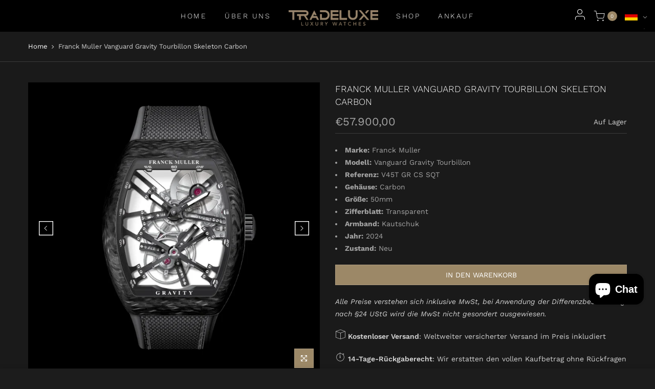

--- FILE ---
content_type: text/html; charset=utf-8
request_url: https://www.tradeluxe.at/products/franck-muller-vanguard-gravity-tourbillon-skeleton-carbon/?view=js_ppr
body_size: 82
content:
<script type="application/json" id="ModelJson-_ppr">[]</script><script type="application/json" id="NTsettingspr__ppr">{ "related_id":false, "recently_viewed":false, "ProductID":15173465211225, "PrHandle":"franck-muller-vanguard-gravity-tourbillon-skeleton-carbon", "cat_handle":null, "scrolltop":null,"ThreeSixty":false,"hashtag":"none", "access_token":"none", "username":"none"}</script>


--- FILE ---
content_type: text/javascript
request_url: https://www.tradeluxe.at/cdn/shop/t/4/assets/custom.js?v=153248363339940291151637922607
body_size: -492
content:
jQuery_T4NT(document).ready(function($){var currentLang=$("#LocaleSelector").val(),otherLang=currentLang=="en"?"de":"en";window.setTimeout(function(){$("#weglot-language-"+currentLang).trigger("click")},200),window.setTimeout(function(){$("#weglot-language-"+currentLang).trigger("click")},500),window.setTimeout(function(){$("#weglot-language-"+currentLang).trigger("click")},1500),$('.pxFormGenerator[data-lang="'+otherLang+'"]').remove(),currentLang=="en"&&$("body").on("click",".btn-checkout",function(){$("#sp_notices_wrapper .sp_notice").html('<i class="facl facl-attention"></i>You must agree with the terms and conditions of sales to check out.<i class="pegk pe-7s-close"></i>')}),window.location.hash=="#ContactFormAsk"&&$("#ContactFormAskStatus").removeClass("hidden")});
//# sourceMappingURL=/cdn/shop/t/4/assets/custom.js.map?v=153248363339940291151637922607


--- FILE ---
content_type: image/svg+xml
request_url: https://cdn.shopify.com/s/files/1/0552/4586/5141/files/icon-bank-transfer.svg?v=1636445817
body_size: 209
content:
<svg xmlns="http://www.w3.org/2000/svg" width="38" height="24" viewBox="0 0 38 24">
  <rect width="37" height="23" rx="3" x="0.5" y="0.5" fill="#fff" stroke="#000" stroke-width="1"/>
  <path d="M19.479,15.909h.987c.022.445.3.589.717.589.3,0,.606-.106.606-.387,0-.335-.542-.4-1.089-.553s-1.111-.4-1.111-1.094c0-.829.834-1.152,1.546-1.152.754,0,1.514.366,1.519,1.221h-.988c.016-.346-.309-.457-.611-.457-.212,0-.478.075-.478.324,0,.293.547.346,1.1.5s1.1.409,1.1,1.094c0,.961-.818,1.269-1.652,1.269C20.254,17.264,19.484,16.881,19.479,15.909Zm13.045,1.275a1.828,1.828,0,0,1-.112-.606c-.027-.383-.09-.775-.553-.775H31.11v1.381h-.988V13.392h1.934c.669,0,1.327.3,1.327,1.067a.976.976,0,0,1-.595.951v.011c.4.1.52.547.552.908.011.159.027.716.16.855ZM31.11,15.039h.829a.406.406,0,0,0,.456-.446c0-.282-.223-.41-.5-.41H31.11Zm-4.626,2.146V13.392h3.022v.792H27.472v.663h1.859v.765H27.472v.723H29.56v.85Zm-3.245,0V13.392h2.794v.792H24.227v.775h1.562v.765H24.227v1.461Zm-5.232,0L16.69,14.821h-.011v2.363H15.75V13.392h1.014l1.317,2.337h.011V13.392h.93v3.793Zm-3.564,0-.234-.68H12.887l-.239.68H11.633l1.418-3.793h1l1.418,3.793Zm-1.327-1.413h.86l-.42-1.328h-.01Zm-2.529,1.413a1.851,1.851,0,0,1-.112-.606c-.026-.383-.09-.775-.552-.775H9.175v1.381H8.186V13.392H10.12c.67,0,1.328.3,1.328,1.067a.975.975,0,0,1-.594.951v.011c.4.1.52.547.552.908.011.159.027.716.159.855ZM9.175,15.039H10a.407.407,0,0,0,.457-.446c0-.282-.223-.41-.5-.41H9.175ZM5.632,17.185V14.242H4.5v-.85h3.25v.85H6.62v2.943Zm22.438-4.94V6.737H29.5V8.851l1.813-2.113H33.1L31.063,8.9l2.29,3.339H31.572L30.091,9.931l-.586.616v1.7Zm-2.452,0L23.705,8.812H23.69v3.432H22.34V6.737h1.473l1.913,3.393h.014V6.737h1.35v5.506Zm-5.174,0-.339-.986H18.184l-.347.986H16.363l2.06-5.506H19.88l2.059,5.506Zm-1.929-2.051h1.249l-.609-1.928h-.015Zm-7.157,2.051V6.737h2.577c.949-.015,1.99.231,1.99,1.381A1.239,1.239,0,0,1,15.2,9.229a1.307,1.307,0,0,1,.949,1.3c0,1.311-.964,1.712-2.144,1.712ZM12.793,11.1h1.149c.455,0,.771-.162.771-.617,0-.486-.339-.648-.771-.648H12.793Zm0-2.191H13.9a.535.535,0,0,0,.587-.525c0-.4-.286-.532-.587-.532H12.793ZM4.5,12.244v-1.2h5.98v1.2Zm0-2.155v-1.2h5.98v1.2Zm0-2.156v-1.2h5.98v1.2Z"/>
</svg>


--- FILE ---
content_type: image/svg+xml
request_url: https://cdn.shopify.com/s/files/1/0552/4586/5141/files/icon-cash.svg?v=1636445818
body_size: -441
content:
<svg xmlns="http://www.w3.org/2000/svg" width="38" height="24" viewBox="0 0 38 24">
  <rect width="37" height="23" rx="3" x="0.5" y="0.5" fill="#fff" stroke="#000" stroke-width="1"/>
  <path d="M11,12a8,8,0,1,1,8,8A8,8,0,0,1,11,12Zm5.9,1.406a.857.857,0,0,0-.72.972,2.867,2.867,0,0,0,1.783,2.285.275.275,0,0,1,.183.263v.5a.857.857,0,0,0,1.714,0v-.5a.288.288,0,0,1,.184-.263A2.869,2.869,0,0,0,21.857,14a2.573,2.573,0,0,0-1.566-2.378L18.382,10.8a.858.858,0,0,1-.526-.8,1.146,1.146,0,1,1,2.286-.171.834.834,0,0,0,.96.765.857.857,0,0,0,.72-.971A2.87,2.87,0,0,0,20.04,7.337a.274.274,0,0,1-.184-.263v-.5a.857.857,0,1,0-1.714,0v.5a.285.285,0,0,1-.183.263A2.868,2.868,0,0,0,16.143,10a2.57,2.57,0,0,0,1.565,2.377l1.909.823a.858.858,0,0,1,.526.8,1.146,1.146,0,0,1-2.286.171.835.835,0,0,0-.959-.766Z"/>
</svg>


--- FILE ---
content_type: image/svg+xml
request_url: https://www.tradeluxe.at/cdn/shop/t/4/assets/whatsapp-gold.svg?v=9107854703434971161619010015
body_size: -61
content:
<?xml version="1.0" encoding="utf-8"?>
<!-- Generator: Adobe Illustrator 24.3.0, SVG Export Plug-In . SVG Version: 6.00 Build 0)  -->
<svg version="1.1" id="Ebene_1" xmlns="http://www.w3.org/2000/svg" xmlns:xlink="http://www.w3.org/1999/xlink" x="0px" y="0px"
	 viewBox="0 0 512 512" style="enable-background:new 0 0 512 512;" xml:space="preserve">
<style type="text/css">
	.st0{fill-rule:evenodd;clip-rule:evenodd;fill:#9C8867;}
</style>
<g id="WA_Logo">
	<g>
		<path class="st0" d="M436.5,74.4C388.6,26.4,324.9,0,257.1,0C117.2,0,3.4,113.8,3.4,253.7c0,44.7,11.7,88.4,33.9,126.8L1.2,512
			l134.5-35.3c37.1,20.2,78.8,30.9,121.2,30.9h0.1l0,0c139.8,0,253.7-113.8,253.7-253.7C510.8,186.1,484.4,122.4,436.5,74.4z
			 M257.1,464.8L257.1,464.8c-37.9,0-75-10.2-107.4-29.4l-7.7-4.6l-79.8,20.9l21.3-77.8l-5-8c-21.1-33.6-32.3-72.4-32.2-112.2
			c0-116.3,94.6-210.9,211-210.9c56.3,0,109.3,22,149.1,61.8c39.8,39.9,61.7,92.8,61.7,149.2C467.9,370.2,373.3,464.8,257.1,464.8z
			 M372.7,306.8c-6.3-3.2-37.5-18.5-43.3-20.6s-10-3.2-14.3,3.2c-4.2,6.3-16.4,20.6-20.1,24.9c-3.7,4.2-7.4,4.8-13.7,1.6
			c-6.3-3.2-26.8-9.9-51-31.5c-18.8-16.8-31.6-37.6-35.3-43.9c-3.7-6.3-0.4-9.8,2.8-12.9c2.9-2.8,6.3-7.4,9.5-11.1
			c3.2-3.7,4.2-6.3,6.3-10.6c2.1-4.2,1.1-7.9-0.5-11.1c-1.6-3.2-14.3-34.4-19.5-47.1c-5.1-12.4-10.4-10.7-14.3-10.9
			c-3.7-0.2-7.9-0.2-12.1-0.2c-4.2,0-11.1,1.6-16.9,7.9c-5.8,6.3-22.2,21.7-22.2,52.9s22.7,61.3,25.9,65.6
			c3.2,4.2,44.7,68.3,108.3,95.7c15.1,6.5,26.9,10.4,36.1,13.4c15.2,4.8,29,4.1,39.9,2.5c12.2-1.8,37.5-15.3,42.8-30.1
			c5.3-14.8,5.3-27.5,3.7-30.1C383.3,311.6,379.1,310,372.7,306.8z"/>
	</g>
</g>
</svg>


--- FILE ---
content_type: text/javascript
request_url: https://www.tradeluxe.at/cdn/shop/t/4/assets/nt_settings.js?enable_js_minification=1&v=19215530036953820511714887219
body_size: 735
content:
var nt_settings={theme_ver:"Gecko Shopify v5.5",disabled_ver_console:!1,CartAttrHidden:!0,scrollTop:100,pjaxTimeout:5e3,dragThreshold:10,prevOnHref:!1,sw_limit_click:!1,backtop:"3",pagination:null,review:!1,app_review:"1",ajax_scroll:!1,ajax_shop:!0,ajax_scroll_offset:"100",ntla_ck:!1,pr_curent:"3",use_clicking_vimg:!0,PleaseChoosePrOptions:"Please select some product options before adding this product to your cart.",will_not_ship:'Wird erst versendet, wenn <span class="jsnt">{{date}}</span>',will_stock_after:'Wird nach dem <span class="jsnt">{{date}}</span> auf Lager sein',enableHistoryState:!1,pr_incoming_mess:!1,use_notify_me:!0,use_vimg:!0,use_sticky_des:!0,wishlist_type:"0",wis_atc_added:"1",type_filters:"2",auto_hide_ofsock:!1,show_hide_ofsock:!1,added_to_cart:"Das Produkt wurde erfolgreich in Ihren Warenkorb gelegt.",view_cart:"Warenkorb ansehen",continue_shopping:"Mit dem Einkaufen fortfahren",save_js:"-[sale]%",disOnlyStock:!1,disATCerror:!1,close:"Close (Esc)",share_fb:"Share on Facebook",pin_it:"Pin it",tweet:"Tweet",download_image:"Download image",img_captions:!0,z_magnify:2,z_touch:!1,galleryType:"pswp",maxSpreadZoom:1,bgOpacity:1,currencies:!1,currency_visitor:!1,currency_format:"money_with_currency_format",round_currency:!1,hover_currency:!1,remove_currency:!1,round_cur_shop:!1,after_action_atc:"3",ins_host:"https://d3ejra0xbg20rg.cloudfront.net",bannerCountdown:"%D Translation missing: de.general.bannerCountdown %H:%M:%S",prItemCountdown:"%D Translation missing: de.general.prItemCountdown %H:%M:%S",countdown_days:"Tage",countdown_hours:"std",countdown_mins:"min",countdown_sec:"sek",multiple_rates:"Wir haben [number_of_rates] Versandkosten f\xFCr [Adresse] gefunden, beginnend mit [Rate].",one_rate:"Wir haben eine Versandrate f\xFCr [Adresse] gefunden.",no_rates:"Leider versenden wir nicht an dieses Ziel.",rate_value:"[rate_title] bei [rate]",agree_checkout:"Sie m\xFCssen den AGB\xB4s zustimmen.",added_text_cp:"Translation missing: de.general.nt_tooltip.added_text_compare",timezone:"Europe/Vienna",zoom_tp:"2",search_prefix:"*",platform_email:"1",checkbox_mail:!1,edit_item:"0"};document.addEventListener("contextmenu",function(event){var notInput=(event.target||event.srcElement).tagName.toLowerCase()!=="input"&&(event.target||event.srcElement).tagName.toLowerCase()!=="textarea";notInput&&(event.target||event.srcElement).innerText&&event.preventDefault()}),document.addEventListener("mousedown",function(event){(event.target||event.srcElement).tagName.toLowerCase()==="img"&&event.which==2&&event.preventDefault()}),document.addEventListener("contextmenu",function(event){(event.target||event.srcElement).tagName.toLowerCase()==="img"&&event.preventDefault()});const disableDragAndDrop=function(){document.body.setAttribute("ondragstart","return false;"),document.body.setAttribute("ondrop","return false;")};document.readyState==="complete"?disableDragAndDrop():document.addEventListener("DOMContentLoaded",disableDragAndDrop),document.addEventListener("contextmenu",function(event){(event.target||event.srcElement).style.backgroundImage&&event.preventDefault()});
//# sourceMappingURL=/cdn/shop/t/4/assets/nt_settings.js.map?enable_js_minification=1&v=19215530036953820511714887219
